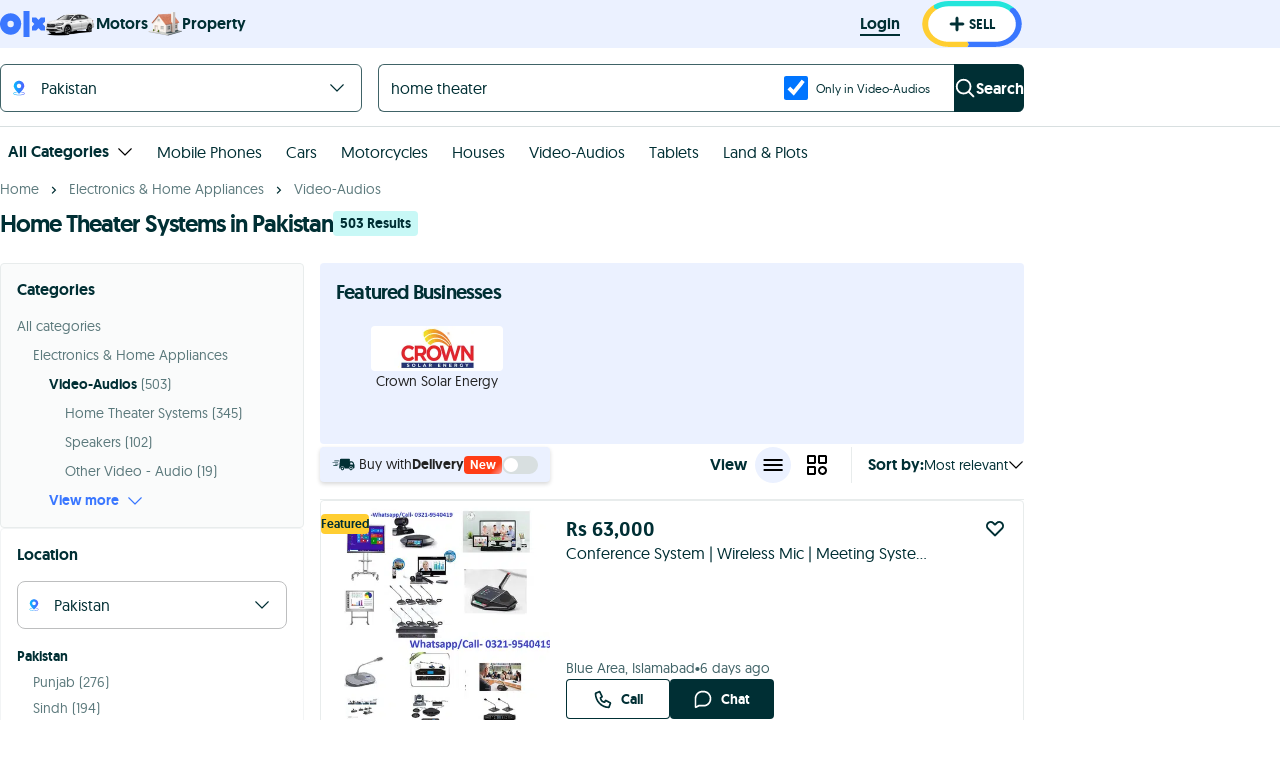

--- FILE ---
content_type: text/html; charset=utf-8
request_url: https://www.google.com/recaptcha/api2/aframe
body_size: 185
content:
<!DOCTYPE HTML><html><head><meta http-equiv="content-type" content="text/html; charset=UTF-8"></head><body><script nonce="GYD1cvferOCSvlxDwXaTmA">/** Anti-fraud and anti-abuse applications only. See google.com/recaptcha */ try{var clients={'sodar':'https://pagead2.googlesyndication.com/pagead/sodar?'};window.addEventListener("message",function(a){try{if(a.source===window.parent){var b=JSON.parse(a.data);var c=clients[b['id']];if(c){var d=document.createElement('img');d.src=c+b['params']+'&rc='+(localStorage.getItem("rc::a")?sessionStorage.getItem("rc::b"):"");window.document.body.appendChild(d);sessionStorage.setItem("rc::e",parseInt(sessionStorage.getItem("rc::e")||0)+1);localStorage.setItem("rc::h",'1768755595643');}}}catch(b){}});window.parent.postMessage("_grecaptcha_ready", "*");}catch(b){}</script></body></html>

--- FILE ---
content_type: text/javascript; charset=UTF-8
request_url: https://www.olx.com.pk/assets/sentry.82de80772e8c8f29.js
body_size: 2449
content:
"use strict";(self.webpackChunkolx_pk=self.webpackChunkolx_pk||[]).push([[326],{9195:(e,n,o)=>{o.r(n),o.d(n,{initSentryBrowser:()=>d});var t=o(62580),i={dsn:"https://4085d45df82905897c59b6ef45ad0ec1@o4508217012584448.ingest.de.sentry.io/4508244838318160",release:"f03a014737cfc15dc6b7026acf9d0e7853be1b76",environment:"production",integrations:[new(o(12520)).p],ignoreErrors:[/Blocked a frame with origin/,"fbq","b.postMessage","top.GLOBALS","originalCreateNotification","canvas.contentDocument","MyApp_RemoveAllHighlights","http://tt.epicplay.com","Can't find variable: ZiteReader","jigsaw is not defined","ComboSearch is not defined","http://loading.retry.widdit.com/","atomicFindClose","fb_xd_fragment","bmi_SafeAddOnload","EBCallBackMessageReceived","conduitPage","jQuery","Can't find variable: twttr","Failed to fetch","Error while loading component async","The operation couldn’t be completed. Software caused connection abort","The network connection was lost","The request timed out.","window.HTMLOUT.processJSON is not a function","AlgoliaSearchJSONPScriptErrorError","AlgoliaSearchRequestTimeoutError","cancelled","Promise was canceled","_promiseRejectionHandler([native code])","Loading chunk 4 failed.","Unable to get property 'round' of undefined or null reference","z.prototype.captureMessage(raven-js/dist/raven)","undefined is not an object (evaluating 'e.stack.toString')","undefined is not an object (evaluating 'document.getElementsByTagName('video')","null is not an object (evaluating 'a.document')","null is not an object (evaluating 'c.top.document')","Argument 1 of Node.contains does not implement interface Node.","vid_mate_check is not defined","The Internet connection appears to be offline.","Cannot read property '_avast_submit' of undefined","مُلغى","تم فقدان اتصال الشبكة.","تعذر إكمال العملية. ‏نتج عن البرنامج إيقاف الاتصال قبل اكتماله","null is not an object (evaluating 't.__AMP_TOP')","HierarchyRequestError","Failed to execute 'appendChild' on 'Node': Nodes of type '#text' may not be inserted","NotFoundError: Failed to execute 'removeChild' on 'Node': The node to be removed is not a child of this node","Node.removeChild: The node to be removed is not a child of this node","The object can not be found here.","Loading CSS chunk","STRAT_E2E_ABORTED_REQUEST","Warning: componentWillReceiveProps has been renamed","Warning: componentWillMount has been renamed","DeprecationWarning: OutgoingMessage.prototype._headers is deprecated","UnknownError: Internal error.","customDispatchEvent is not defined","ResizeObserver loop completed with undelivered notifications.","QuotaExceededError","UnknownError: Internal error opening backing store for indexedDB.open.","Cannot inject key into script value","adsbygoogle.push() error: Only one 'enable_page_level_ads' allowed per page.","window.lintrk is not a function","[Meta Pixel] - You are sending a non-standard event","window.Moengage.add_unique_user_id is not a function","Cannot read properties of undefined (reading 'add_unique_user_id')","Connection to Indexed Database server lost","Encountered full disk while opening backing store for indexedDB.open",'Permission denied to access property "unlock"','The database "moe_tracking" can\'t be downgraded',"UnknownError: Database deleted by request of the user","MoEngage Web SDK initialised multiple times. Please integrate the Web SDK only once!","Connection has been canceled"]};function r(e){return(r="function"==typeof Symbol&&"symbol"==typeof Symbol.iterator?function(e){return typeof e}:function(e){return e&&"function"==typeof Symbol&&e.constructor===Symbol&&e!==Symbol.prototype?"symbol":typeof e})(e)}function a(e,n){var o=Object.keys(e);if(Object.getOwnPropertySymbols){var t=Object.getOwnPropertySymbols(e);n&&(t=t.filter(function(n){return Object.getOwnPropertyDescriptor(e,n).enumerable})),o.push.apply(o,t)}return o}function c(e){for(var n=1;n<arguments.length;n++){var o=null!=arguments[n]?arguments[n]:{};n%2?a(Object(o),!0).forEach(function(n){var t,i;t=n,i=o[n],(t=function(e){var n=function(e,n){if("object"!==r(e)||null===e)return e;var o=e[Symbol.toPrimitive];if(void 0!==o){var t=o.call(e,n||"default");if("object"!==r(t))return t;throw TypeError("@@toPrimitive must return a primitive value.")}return("string"===n?String:Number)(e)}(e,"string");return"symbol"===r(n)?n:String(n)}(t))in e?Object.defineProperty(e,t,{value:i,enumerable:!0,configurable:!0,writable:!0}):e[t]=i}):Object.getOwnPropertyDescriptors?Object.defineProperties(e,Object.getOwnPropertyDescriptors(o)):a(Object(o)).forEach(function(n){Object.defineProperty(e,n,Object.getOwnPropertyDescriptor(o,n))})}return e}var d=function(){return(0,t.T)(c(c({},i),{},{denyUrls:[/graph\.facebook\.com/i,/connect\.facebook\.net\/en_US\/all\.js/i,/eatdifferent\.com\.woopra-ns\.com/i,/static\.woopra\.com\/js\/woopra\.js/i,/extensions\//i,/^chrome:\/\//i,/127\.0\.0\.1:4001\/isrunning/i,/webappstoolbarba\.texthelp\.com\//i,/metrics\.itunes\.apple\.com\.edgesuite\.net\//i,/ZoomifyImageViewer1_5\.js/i,/api\.tiles\.mapbox\.com/i,/api.mapbox.com/i,/adform\.net/i,/gmt.js$/i,/googletagmanager.com/i,/moengage.com/i,/accounts.google.com/i,/gsi\/client/i,/google-analytics.com/i,/doubleclick.net/i,/doubleverify.com/i,/creativecdn.com/i,/googlesyndication.com/i,/mdn.net/i,/hifi.js/i,/licdn.com/i,/teads.tv/i,/www.gstatic.com/i,/recaptcha__(.+).js/i,/translate_http/i]}))}}}]);
//# sourceMappingURL=sentry.e4791bfb698f5440.js.map

--- FILE ---
content_type: text/javascript; charset=UTF-8
request_url: https://www.olx.com.pk/assets/googleOneTap.853195abbd3bd818.js
body_size: 973
content:
"use strict";(self.webpackChunkolx_pk=self.webpackChunkolx_pk||[]).push([[645],{54993:(e,t,n)=>{n.r(t),n.d(t,{default:()=>p});var r=n(63696),l=n(60160),o=n(31699),a=n(63625),c=n(38361),i=n(76093),u=n(76042),s=n(4341);function f(e,t){return function(e){if(Array.isArray(e))return e}(e)||function(e,t){var n=null==e?null:"undefined"!=typeof Symbol&&e[Symbol.iterator]||e["@@iterator"];if(null!=n){var r,l,o,a,c=[],i=!0,u=!1;try{if(o=(n=n.call(e)).next,0===t){if(Object(n)!==n)return;i=!1}else for(;!(i=(r=o.call(n)).done)&&(c.push(r.value),c.length!==t);i=!0);}catch(e){u=!0,l=e}finally{try{if(!i&&null!=n.return&&(a=n.return(),Object(a)!==a))return}finally{if(u)throw l}}return c}}(e,t)||function(e,t){if(e){if("string"==typeof e)return g(e,t);var n=Object.prototype.toString.call(e).slice(8,-1);if("Object"===n&&e.constructor&&(n=e.constructor.name),"Map"===n||"Set"===n)return Array.from(e);if("Arguments"===n||/^(?:Ui|I)nt(?:8|16|32)(?:Clamped)?Array$/.test(n))return g(e,t)}}(e,t)||function(){throw TypeError("Invalid attempt to destructure non-iterable instance.\nIn order to be iterable, non-array objects must have a [Symbol.iterator]() method.")}()}function g(e,t){(null==t||t>e.length)&&(t=e.length);for(var n=0,r=Array(t);n<t;n++)r[n]=e[n];return r}let p=function(){var e,t,n=(0,a.s9)(),g=(0,o.yl)(),p=(0,o.ZM)(),d="874470485231-c7l7qahib20c03gpab475f1j0una1pcu.apps.googleusercontent.com",m=f(r.useState(null),2),y=m[0],b=m[1],h=f((0,i.A)(),2),k=h[0],v=h[1],_=f(r.useState(!1),2),A=_[0],C=_[1],S=(0,u.k)(),j=(0,l.zK)(),w=(0,o.mZ)(S.keycloakConfig),E=r.useCallback(function(){p(),b(null),v(),C(!1)},[p,b,v]);return e=!w&&!!d,t=r.useCallback(function(e){var t=e.credential;g(),C(!0);try{j(S,{provider:"google",idToken:t})}catch(e){b(e),p()}},[S,j,p,g]),r.useEffect(function(){s.A.load("https://accounts.google.com/gsi/client").then(function(){try{if(!google)return}catch(e){return}e&&d?(google.accounts.id.initialize({client_id:d,callback:t,cancel_on_tap_outside:!1,use_fedcm_for_prompt:!0}),google.accounts.id.prompt()):google.accounts.id.cancel()})},[d,t,e]),r.createElement(r.Fragment,null,r.createElement(c.KT,{visible:A&&(!!y||!!(null!=k&&k.message)),onVisibilityChanged:E,message:(null==k?void 0:k.message)||n._({id:"r2F3d7"})}))}}}]);
//# sourceMappingURL=googleOneTap.ccb2cc6ebd96c5a4.js.map